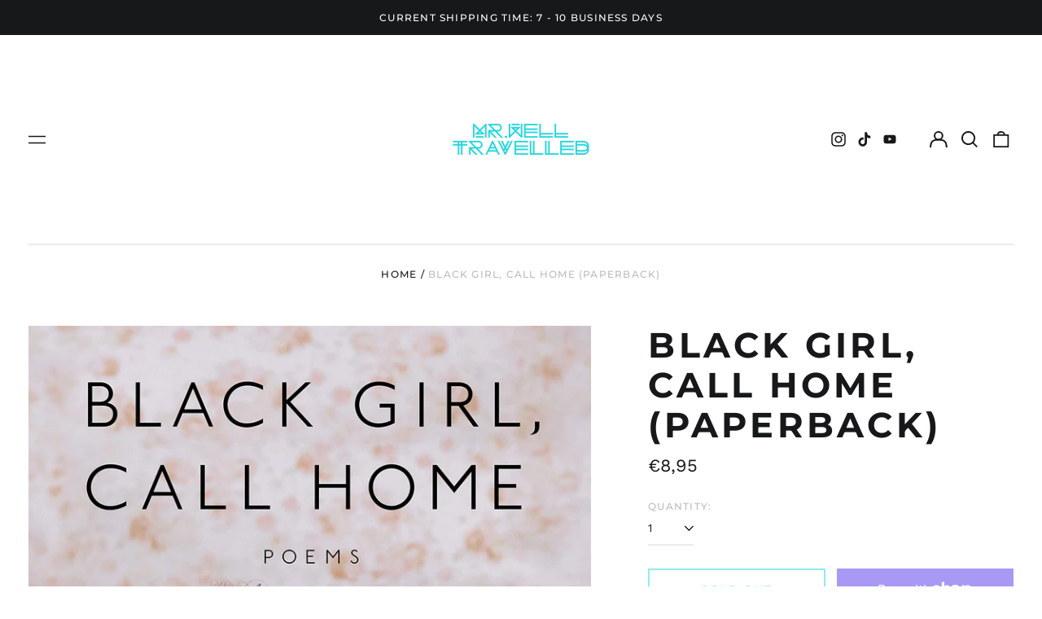

--- FILE ---
content_type: text/html; charset=utf-8
request_url: https://shop.mrwelltravelled.com/en-de/variants/47318914203841/?section_id=store-availability
body_size: -368
content:
<div id="shopify-section-store-availability" class="shopify-section"><script type="application/json" data-availability-json>{
    "variant": 47318914203841
    
  }
</script>
</div>